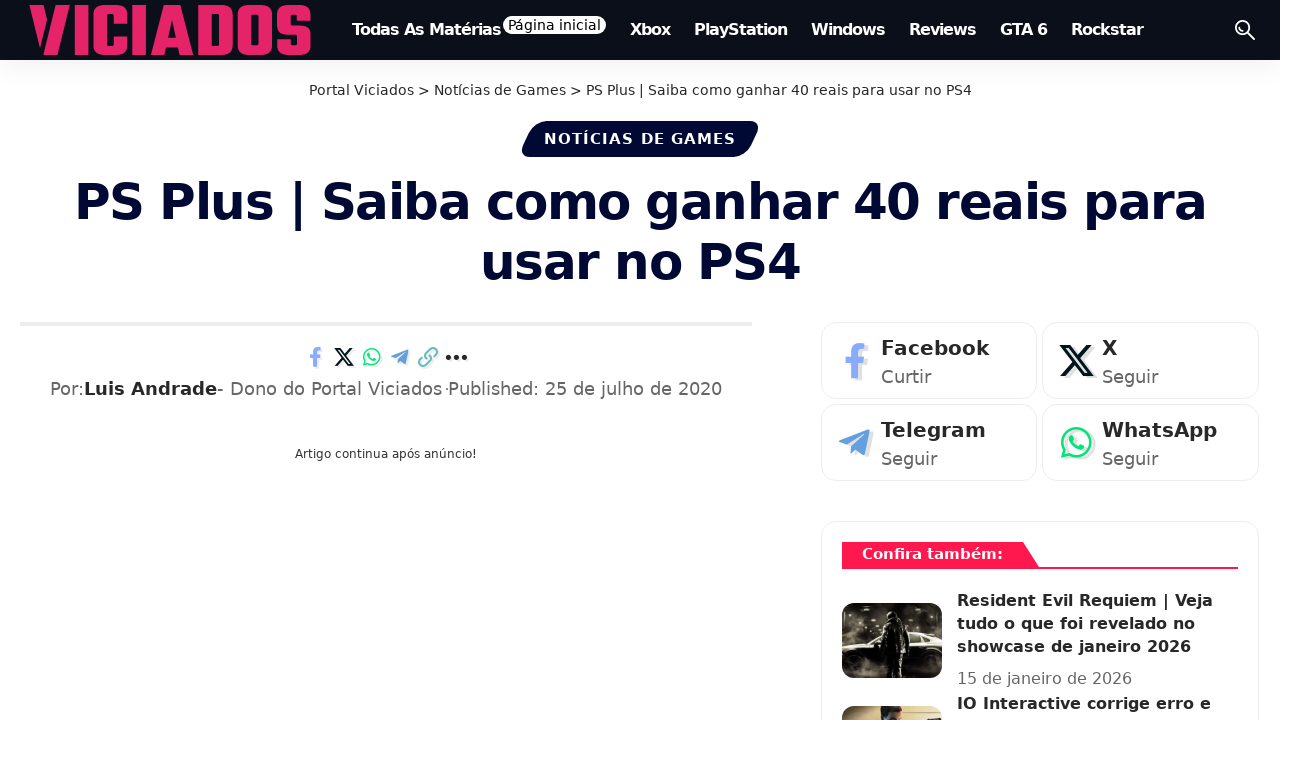

--- FILE ---
content_type: text/html; charset=utf-8
request_url: https://www.google.com/recaptcha/api2/aframe
body_size: 267
content:
<!DOCTYPE HTML><html><head><meta http-equiv="content-type" content="text/html; charset=UTF-8"></head><body><script nonce="O1E8uCsmWRTzS290mLje7w">/** Anti-fraud and anti-abuse applications only. See google.com/recaptcha */ try{var clients={'sodar':'https://pagead2.googlesyndication.com/pagead/sodar?'};window.addEventListener("message",function(a){try{if(a.source===window.parent){var b=JSON.parse(a.data);var c=clients[b['id']];if(c){var d=document.createElement('img');d.src=c+b['params']+'&rc='+(localStorage.getItem("rc::a")?sessionStorage.getItem("rc::b"):"");window.document.body.appendChild(d);sessionStorage.setItem("rc::e",parseInt(sessionStorage.getItem("rc::e")||0)+1);localStorage.setItem("rc::h",'1768530118556');}}}catch(b){}});window.parent.postMessage("_grecaptcha_ready", "*");}catch(b){}</script></body></html>